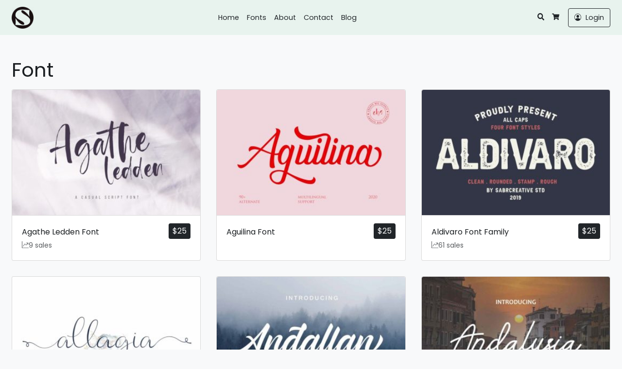

--- FILE ---
content_type: text/html; charset=UTF-8
request_url: https://www.sabrcreative.com/product-category/fonts/font/
body_size: 14801
content:
<!doctype html>
<html lang="en-US" data-ss-theme="light">

<head>
  <meta charset="UTF-8" />
  <meta name='robots' content='index, follow, max-image-preview:large, max-snippet:-1, max-video-preview:-1' />
	<style>img:is([sizes="auto" i], [sizes^="auto," i]) { contain-intrinsic-size: 3000px 1500px }</style>
	  <meta name="viewport" content="width=device-width, initial-scale=1, shrink-to-fit=no">
  
	<!-- This site is optimized with the Yoast SEO plugin v26.0 - https://yoast.com/wordpress/plugins/seo/ -->
	<title>Font Archives - Sabrcreative</title>
	<link rel="canonical" href="https://www.sabrcreative.com/product-category/fonts/font/" />
	<link rel="next" href="https://www.sabrcreative.com/product-category/fonts/font/page/2/" />
	<meta property="og:locale" content="en_US" />
	<meta property="og:type" content="article" />
	<meta property="og:title" content="Font Archives - Sabrcreative" />
	<meta property="og:url" content="https://www.sabrcreative.com/product-category/fonts/font/" />
	<meta property="og:site_name" content="Sabrcreative" />
	<meta name="twitter:card" content="summary_large_image" />
	<script type="application/ld+json" class="yoast-schema-graph">{"@context":"https://schema.org","@graph":[{"@type":"CollectionPage","@id":"https://www.sabrcreative.com/product-category/fonts/font/","url":"https://www.sabrcreative.com/product-category/fonts/font/","name":"Font Archives - Sabrcreative","isPartOf":{"@id":"https://www.sabrcreative.com/#website"},"primaryImageOfPage":{"@id":"https://www.sabrcreative.com/product-category/fonts/font/#primaryimage"},"image":{"@id":"https://www.sabrcreative.com/product-category/fonts/font/#primaryimage"},"thumbnailUrl":"https://www.sabrcreative.com/wp-content/uploads/2020/02/01-1.jpg","breadcrumb":{"@id":"https://www.sabrcreative.com/product-category/fonts/font/#breadcrumb"},"inLanguage":"en-US"},{"@type":"ImageObject","inLanguage":"en-US","@id":"https://www.sabrcreative.com/product-category/fonts/font/#primaryimage","url":"https://www.sabrcreative.com/wp-content/uploads/2020/02/01-1.jpg","contentUrl":"https://www.sabrcreative.com/wp-content/uploads/2020/02/01-1.jpg","width":768,"height":512,"caption":"Agathe Ledden Font - Low Cost Font"},{"@type":"BreadcrumbList","@id":"https://www.sabrcreative.com/product-category/fonts/font/#breadcrumb","itemListElement":[{"@type":"ListItem","position":1,"name":"Home","item":"https://www.sabrcreative.com/"},{"@type":"ListItem","position":2,"name":"Fonts","item":"https://www.sabrcreative.com/product-category/fonts/"},{"@type":"ListItem","position":3,"name":"Font"}]},{"@type":"WebSite","@id":"https://www.sabrcreative.com/#website","url":"https://www.sabrcreative.com/","name":"Sabrcreative","description":"Low Cost and Stylish Fonts","publisher":{"@id":"https://www.sabrcreative.com/#organization"},"alternateName":"Sabrcreative Low Cost and Style Fonts","potentialAction":[{"@type":"SearchAction","target":{"@type":"EntryPoint","urlTemplate":"https://www.sabrcreative.com/?s={search_term_string}"},"query-input":{"@type":"PropertyValueSpecification","valueRequired":true,"valueName":"search_term_string"}}],"inLanguage":"en-US"},{"@type":"Organization","@id":"https://www.sabrcreative.com/#organization","name":"Sabrcreative - Low Cost and Style Fonts","alternateName":"Sabrcreative Fonts","url":"https://www.sabrcreative.com/","logo":{"@type":"ImageObject","inLanguage":"en-US","@id":"https://www.sabrcreative.com/#/schema/logo/image/","url":"https://www.sabrcreative.com/wp-content/uploads/2020/05/cropped-sabr-icon.png","contentUrl":"https://www.sabrcreative.com/wp-content/uploads/2020/05/cropped-sabr-icon.png","width":512,"height":512,"caption":"Sabrcreative - Low Cost and Style Fonts"},"image":{"@id":"https://www.sabrcreative.com/#/schema/logo/image/"},"sameAs":["https://id.pinterest.com/sabrcreative/","https://www.1001fonts.com/users/sabrcreative/","https://creativemarket.com/sabrcreative"]}]}</script>
	<!-- / Yoast SEO plugin. -->


<link rel='dns-prefetch' href='//js.retainful.com' />
<link rel='dns-prefetch' href='//www.googletagmanager.com' />
<link rel='dns-prefetch' href='//fonts.googleapis.com' />
<link href='https://fonts.googleapis.com' rel='preconnect' />
<link href='https://fonts.gstatic.com' crossorigin='anonymous' rel='preconnect' />

<link rel='stylesheet' id='wp-block-library-css' href='https://www.sabrcreative.com/wp-includes/css/dist/block-library/style.min.css?ver=6.8.3' media='all' />
<style id='classic-theme-styles-inline-css'>
/*! This file is auto-generated */
.wp-block-button__link{color:#fff;background-color:#32373c;border-radius:9999px;box-shadow:none;text-decoration:none;padding:calc(.667em + 2px) calc(1.333em + 2px);font-size:1.125em}.wp-block-file__button{background:#32373c;color:#fff;text-decoration:none}
</style>
<style id='global-styles-inline-css'>
:root{--wp--preset--aspect-ratio--square: 1;--wp--preset--aspect-ratio--4-3: 4/3;--wp--preset--aspect-ratio--3-4: 3/4;--wp--preset--aspect-ratio--3-2: 3/2;--wp--preset--aspect-ratio--2-3: 2/3;--wp--preset--aspect-ratio--16-9: 16/9;--wp--preset--aspect-ratio--9-16: 9/16;--wp--preset--color--black: #000000;--wp--preset--color--cyan-bluish-gray: #abb8c3;--wp--preset--color--white: #ffffff;--wp--preset--color--pale-pink: #f78da7;--wp--preset--color--vivid-red: #cf2e2e;--wp--preset--color--luminous-vivid-orange: #ff6900;--wp--preset--color--luminous-vivid-amber: #fcb900;--wp--preset--color--light-green-cyan: #7bdcb5;--wp--preset--color--vivid-green-cyan: #00d084;--wp--preset--color--pale-cyan-blue: #8ed1fc;--wp--preset--color--vivid-cyan-blue: #0693e3;--wp--preset--color--vivid-purple: #9b51e0;--wp--preset--gradient--vivid-cyan-blue-to-vivid-purple: linear-gradient(135deg,rgba(6,147,227,1) 0%,rgb(155,81,224) 100%);--wp--preset--gradient--light-green-cyan-to-vivid-green-cyan: linear-gradient(135deg,rgb(122,220,180) 0%,rgb(0,208,130) 100%);--wp--preset--gradient--luminous-vivid-amber-to-luminous-vivid-orange: linear-gradient(135deg,rgba(252,185,0,1) 0%,rgba(255,105,0,1) 100%);--wp--preset--gradient--luminous-vivid-orange-to-vivid-red: linear-gradient(135deg,rgba(255,105,0,1) 0%,rgb(207,46,46) 100%);--wp--preset--gradient--very-light-gray-to-cyan-bluish-gray: linear-gradient(135deg,rgb(238,238,238) 0%,rgb(169,184,195) 100%);--wp--preset--gradient--cool-to-warm-spectrum: linear-gradient(135deg,rgb(74,234,220) 0%,rgb(151,120,209) 20%,rgb(207,42,186) 40%,rgb(238,44,130) 60%,rgb(251,105,98) 80%,rgb(254,248,76) 100%);--wp--preset--gradient--blush-light-purple: linear-gradient(135deg,rgb(255,206,236) 0%,rgb(152,150,240) 100%);--wp--preset--gradient--blush-bordeaux: linear-gradient(135deg,rgb(254,205,165) 0%,rgb(254,45,45) 50%,rgb(107,0,62) 100%);--wp--preset--gradient--luminous-dusk: linear-gradient(135deg,rgb(255,203,112) 0%,rgb(199,81,192) 50%,rgb(65,88,208) 100%);--wp--preset--gradient--pale-ocean: linear-gradient(135deg,rgb(255,245,203) 0%,rgb(182,227,212) 50%,rgb(51,167,181) 100%);--wp--preset--gradient--electric-grass: linear-gradient(135deg,rgb(202,248,128) 0%,rgb(113,206,126) 100%);--wp--preset--gradient--midnight: linear-gradient(135deg,rgb(2,3,129) 0%,rgb(40,116,252) 100%);--wp--preset--font-size--small: 13px;--wp--preset--font-size--medium: 20px;--wp--preset--font-size--large: 36px;--wp--preset--font-size--x-large: 42px;--wp--preset--spacing--20: 0.44rem;--wp--preset--spacing--30: 0.67rem;--wp--preset--spacing--40: 1rem;--wp--preset--spacing--50: 1.5rem;--wp--preset--spacing--60: 2.25rem;--wp--preset--spacing--70: 3.38rem;--wp--preset--spacing--80: 5.06rem;--wp--preset--shadow--natural: 6px 6px 9px rgba(0, 0, 0, 0.2);--wp--preset--shadow--deep: 12px 12px 50px rgba(0, 0, 0, 0.4);--wp--preset--shadow--sharp: 6px 6px 0px rgba(0, 0, 0, 0.2);--wp--preset--shadow--outlined: 6px 6px 0px -3px rgba(255, 255, 255, 1), 6px 6px rgba(0, 0, 0, 1);--wp--preset--shadow--crisp: 6px 6px 0px rgba(0, 0, 0, 1);}:where(.is-layout-flex){gap: 0.5em;}:where(.is-layout-grid){gap: 0.5em;}body .is-layout-flex{display: flex;}.is-layout-flex{flex-wrap: wrap;align-items: center;}.is-layout-flex > :is(*, div){margin: 0;}body .is-layout-grid{display: grid;}.is-layout-grid > :is(*, div){margin: 0;}:where(.wp-block-columns.is-layout-flex){gap: 2em;}:where(.wp-block-columns.is-layout-grid){gap: 2em;}:where(.wp-block-post-template.is-layout-flex){gap: 1.25em;}:where(.wp-block-post-template.is-layout-grid){gap: 1.25em;}.has-black-color{color: var(--wp--preset--color--black) !important;}.has-cyan-bluish-gray-color{color: var(--wp--preset--color--cyan-bluish-gray) !important;}.has-white-color{color: var(--wp--preset--color--white) !important;}.has-pale-pink-color{color: var(--wp--preset--color--pale-pink) !important;}.has-vivid-red-color{color: var(--wp--preset--color--vivid-red) !important;}.has-luminous-vivid-orange-color{color: var(--wp--preset--color--luminous-vivid-orange) !important;}.has-luminous-vivid-amber-color{color: var(--wp--preset--color--luminous-vivid-amber) !important;}.has-light-green-cyan-color{color: var(--wp--preset--color--light-green-cyan) !important;}.has-vivid-green-cyan-color{color: var(--wp--preset--color--vivid-green-cyan) !important;}.has-pale-cyan-blue-color{color: var(--wp--preset--color--pale-cyan-blue) !important;}.has-vivid-cyan-blue-color{color: var(--wp--preset--color--vivid-cyan-blue) !important;}.has-vivid-purple-color{color: var(--wp--preset--color--vivid-purple) !important;}.has-black-background-color{background-color: var(--wp--preset--color--black) !important;}.has-cyan-bluish-gray-background-color{background-color: var(--wp--preset--color--cyan-bluish-gray) !important;}.has-white-background-color{background-color: var(--wp--preset--color--white) !important;}.has-pale-pink-background-color{background-color: var(--wp--preset--color--pale-pink) !important;}.has-vivid-red-background-color{background-color: var(--wp--preset--color--vivid-red) !important;}.has-luminous-vivid-orange-background-color{background-color: var(--wp--preset--color--luminous-vivid-orange) !important;}.has-luminous-vivid-amber-background-color{background-color: var(--wp--preset--color--luminous-vivid-amber) !important;}.has-light-green-cyan-background-color{background-color: var(--wp--preset--color--light-green-cyan) !important;}.has-vivid-green-cyan-background-color{background-color: var(--wp--preset--color--vivid-green-cyan) !important;}.has-pale-cyan-blue-background-color{background-color: var(--wp--preset--color--pale-cyan-blue) !important;}.has-vivid-cyan-blue-background-color{background-color: var(--wp--preset--color--vivid-cyan-blue) !important;}.has-vivid-purple-background-color{background-color: var(--wp--preset--color--vivid-purple) !important;}.has-black-border-color{border-color: var(--wp--preset--color--black) !important;}.has-cyan-bluish-gray-border-color{border-color: var(--wp--preset--color--cyan-bluish-gray) !important;}.has-white-border-color{border-color: var(--wp--preset--color--white) !important;}.has-pale-pink-border-color{border-color: var(--wp--preset--color--pale-pink) !important;}.has-vivid-red-border-color{border-color: var(--wp--preset--color--vivid-red) !important;}.has-luminous-vivid-orange-border-color{border-color: var(--wp--preset--color--luminous-vivid-orange) !important;}.has-luminous-vivid-amber-border-color{border-color: var(--wp--preset--color--luminous-vivid-amber) !important;}.has-light-green-cyan-border-color{border-color: var(--wp--preset--color--light-green-cyan) !important;}.has-vivid-green-cyan-border-color{border-color: var(--wp--preset--color--vivid-green-cyan) !important;}.has-pale-cyan-blue-border-color{border-color: var(--wp--preset--color--pale-cyan-blue) !important;}.has-vivid-cyan-blue-border-color{border-color: var(--wp--preset--color--vivid-cyan-blue) !important;}.has-vivid-purple-border-color{border-color: var(--wp--preset--color--vivid-purple) !important;}.has-vivid-cyan-blue-to-vivid-purple-gradient-background{background: var(--wp--preset--gradient--vivid-cyan-blue-to-vivid-purple) !important;}.has-light-green-cyan-to-vivid-green-cyan-gradient-background{background: var(--wp--preset--gradient--light-green-cyan-to-vivid-green-cyan) !important;}.has-luminous-vivid-amber-to-luminous-vivid-orange-gradient-background{background: var(--wp--preset--gradient--luminous-vivid-amber-to-luminous-vivid-orange) !important;}.has-luminous-vivid-orange-to-vivid-red-gradient-background{background: var(--wp--preset--gradient--luminous-vivid-orange-to-vivid-red) !important;}.has-very-light-gray-to-cyan-bluish-gray-gradient-background{background: var(--wp--preset--gradient--very-light-gray-to-cyan-bluish-gray) !important;}.has-cool-to-warm-spectrum-gradient-background{background: var(--wp--preset--gradient--cool-to-warm-spectrum) !important;}.has-blush-light-purple-gradient-background{background: var(--wp--preset--gradient--blush-light-purple) !important;}.has-blush-bordeaux-gradient-background{background: var(--wp--preset--gradient--blush-bordeaux) !important;}.has-luminous-dusk-gradient-background{background: var(--wp--preset--gradient--luminous-dusk) !important;}.has-pale-ocean-gradient-background{background: var(--wp--preset--gradient--pale-ocean) !important;}.has-electric-grass-gradient-background{background: var(--wp--preset--gradient--electric-grass) !important;}.has-midnight-gradient-background{background: var(--wp--preset--gradient--midnight) !important;}.has-small-font-size{font-size: var(--wp--preset--font-size--small) !important;}.has-medium-font-size{font-size: var(--wp--preset--font-size--medium) !important;}.has-large-font-size{font-size: var(--wp--preset--font-size--large) !important;}.has-x-large-font-size{font-size: var(--wp--preset--font-size--x-large) !important;}
:where(.wp-block-post-template.is-layout-flex){gap: 1.25em;}:where(.wp-block-post-template.is-layout-grid){gap: 1.25em;}
:where(.wp-block-columns.is-layout-flex){gap: 2em;}:where(.wp-block-columns.is-layout-grid){gap: 2em;}
:root :where(.wp-block-pullquote){font-size: 1.5em;line-height: 1.6;}
</style>
<link rel='stylesheet' id='woocommerce-layout-css' href='https://www.sabrcreative.com/wp-content/plugins/woocommerce/assets/css/woocommerce-layout.css?ver=10.2.2' media='all' />
<link rel='stylesheet' id='woocommerce-smallscreen-css' href='https://www.sabrcreative.com/wp-content/plugins/woocommerce/assets/css/woocommerce-smallscreen.css?ver=10.2.2' media='only screen and (max-width: 768px)' />
<link rel='stylesheet' id='woocommerce-general-css' href='https://www.sabrcreative.com/wp-content/plugins/woocommerce/assets/css/woocommerce.css?ver=10.2.2' media='all' />
<style id='woocommerce-inline-inline-css'>
.woocommerce form .form-row .required { visibility: visible; }
</style>
<link rel='stylesheet' id='gateway-css' href='https://www.sabrcreative.com/wp-content/plugins/woocommerce-paypal-payments/modules/ppcp-button/assets/css/gateway.css?ver=3.1.2' media='all' />
<link rel='stylesheet' id='brands-styles-css' href='https://www.sabrcreative.com/wp-content/plugins/woocommerce/assets/css/brands.css?ver=10.2.2' media='all' />
<link rel='stylesheet' id='larisdigital-googlefonts-1-css' href='https://fonts.googleapis.com/css2?family=Poppins&#038;display=swap&#038;ver=6.8.3' media='all' />
<link rel='stylesheet' id='larisdigital-css' href='https://www.sabrcreative.com/wp-content/themes/larisdigital-wp/assets/css/style.min.css?ver=1747034308' media='all' />
<link rel='stylesheet' id='larisdigital-child-css' href='https://www.sabrcreative.com/wp-content/themes/larisdigital-wp-child/style.css?ver=1634610995' media='all' />
<script src="https://www.sabrcreative.com/wp-includes/js/jquery/jquery.min.js?ver=3.7.1" id="jquery-core-js"></script>
<script src="https://www.sabrcreative.com/wp-includes/js/jquery/jquery-migrate.min.js?ver=3.4.1" id="jquery-migrate-js"></script>
<script src="https://www.sabrcreative.com/wp-content/plugins/woocommerce/assets/js/jquery-blockui/jquery.blockUI.min.js?ver=2.7.0-wc.10.2.2" id="jquery-blockui-js" defer data-wp-strategy="defer"></script>
<script src="https://www.sabrcreative.com/wp-content/plugins/woocommerce/assets/js/js-cookie/js.cookie.min.js?ver=2.1.4-wc.10.2.2" id="js-cookie-js" defer data-wp-strategy="defer"></script>
<script id="woocommerce-js-extra">
var woocommerce_params = {"ajax_url":"\/wp-admin\/admin-ajax.php","wc_ajax_url":"\/?wc-ajax=%%endpoint%%","i18n_password_show":"Show password","i18n_password_hide":"Hide password"};
</script>
<script src="https://www.sabrcreative.com/wp-content/plugins/woocommerce/assets/js/frontend/woocommerce.min.js?ver=10.2.2" id="woocommerce-js" defer data-wp-strategy="defer"></script>
<script id="wc-cart-fragments-js-extra">
var wc_cart_fragments_params = {"ajax_url":"\/wp-admin\/admin-ajax.php","wc_ajax_url":"\/?wc-ajax=%%endpoint%%","cart_hash_key":"wc_cart_hash_339f78fd7437d44b17a7a9fd68c2158b","fragment_name":"wc_fragments_339f78fd7437d44b17a7a9fd68c2158b","request_timeout":"5000"};
</script>
<script src="https://www.sabrcreative.com/wp-content/plugins/woocommerce/assets/js/frontend/cart-fragments.min.js?ver=10.2.2" id="wc-cart-fragments-js" defer data-wp-strategy="defer"></script>
<script id="rnoc_track-user-cart-js-extra">
var retainful_cart_data = {"ajax_url":"https:\/\/www.sabrcreative.com\/wp-admin\/admin-ajax.php","jquery_url":"https:\/\/www.sabrcreative.com\/wp-includes\/js\/jquery\/jquery.js","ip":"105.163.2.245","version":"2.6.43","public_key":"199e9b20-f4fe-4899-9453-3375dad16a1a","api_url":"https:\/\/api.retainful.com\/v1\/woocommerce\/webhooks\/checkout","billing_email":"","tracking_element_selector":"retainful-abandoned-cart-data","cart_tracking_engine":"js","products":""};
</script>
<script src='https://js.retainful.com/woocommerce/v2/retainful.js?ver=2.6.43' id='rnoc_track-user-cart-js' data-cfasync='false' defer></script><script id="rnoc_popup-coupon-js-extra">
var retainful_popup_data = {"ajax_url":"https:\/\/www.sabrcreative.com\/wp-admin\/admin-ajax.php","version":"2.6.43","popup_redirect_timeout":"1500"};
</script>
<script src="https://www.sabrcreative.com/wp-content/plugins/retainful-next-order-coupon-for-woocommerce/src/assets/js/popup_coupon.js?ver=2.6.43" id="rnoc_popup-coupon-js"></script>

<!-- Google tag (gtag.js) snippet added by Site Kit -->
<!-- Google Analytics snippet added by Site Kit -->
<script src="https://www.googletagmanager.com/gtag/js?id=GT-W6XPGVF" id="google_gtagjs-js" async></script>
<script id="google_gtagjs-js-after">
window.dataLayer = window.dataLayer || [];function gtag(){dataLayer.push(arguments);}
gtag("set","linker",{"domains":["www.sabrcreative.com"]});
gtag("js", new Date());
gtag("set", "developer_id.dZTNiMT", true);
gtag("config", "GT-W6XPGVF");
</script>
<meta name="generator" content="Site Kit by Google 1.162.1" />
<!--BEGIN: TRACKING CODE MANAGER (v2.5.0) BY INTELLYWP.COM IN HEAD//-->
<!-- Google Tag Manager -->
<script>(function(w,d,s,l,i){w[l]=w[l]||[];w[l].push({'gtm.start':
new Date().getTime(),event:'gtm.js'});var f=d.getElementsByTagName(s)[0],
j=d.createElement(s),dl=l!='dataLayer'?'&l='+l:'';j.async=true;j.src=
'https://www.googletagmanager.com/gtm.js?id='+i+dl;f.parentNode.insertBefore(j,f);
})(window,document,'script','dataLayer','GTM-M8VNFCC');</script>
<!-- End Google Tag Manager -->
<!--END: https://wordpress.org/plugins/tracking-code-manager IN HEAD//-->	<noscript><style>.woocommerce-product-gallery{ opacity: 1 !important; }</style></noscript>
	<meta name="google-site-verification" content="l2ksx1Vdm_l8buFlD_tPdrRzJebGrdPHyA8ilVGkwgc"><meta name="generator" content="Elementor 3.32.4; features: e_font_icon_svg, additional_custom_breakpoints; settings: css_print_method-external, google_font-enabled, font_display-auto">
			<style>
				.e-con.e-parent:nth-of-type(n+4):not(.e-lazyloaded):not(.e-no-lazyload),
				.e-con.e-parent:nth-of-type(n+4):not(.e-lazyloaded):not(.e-no-lazyload) * {
					background-image: none !important;
				}
				@media screen and (max-height: 1024px) {
					.e-con.e-parent:nth-of-type(n+3):not(.e-lazyloaded):not(.e-no-lazyload),
					.e-con.e-parent:nth-of-type(n+3):not(.e-lazyloaded):not(.e-no-lazyload) * {
						background-image: none !important;
					}
				}
				@media screen and (max-height: 640px) {
					.e-con.e-parent:nth-of-type(n+2):not(.e-lazyloaded):not(.e-no-lazyload),
					.e-con.e-parent:nth-of-type(n+2):not(.e-lazyloaded):not(.e-no-lazyload) * {
						background-image: none !important;
					}
				}
			</style>
						<meta name="theme-color" content="#231F20">
			<style type="text/css">
svg { width: 1em; height: 1em; fill: currentColor; display: inline-block; vertical-align: middle; margin-top: -2px; }
[data-ss-theme="light"] {--ss-topbar-bg:#383838;--ss-backtotop-bg:#dd8080;}:root { --ss-body-font-family: "Poppins", system-ui, -apple-system, "Segoe UI", Roboto, "Helvetica Neue", "Noto Sans", "Liberation Sans", Arial, sans-serif, "Apple Color Emoji", "Segoe UI Emoji", "Segoe UI Symbol", "Noto Color Emoji" }:root { --ss-heading-font-family: "Poppins", system-ui, -apple-system, "Segoe UI", Roboto, "Helvetica Neue", "Noto Sans", "Liberation Sans", Arial, sans-serif, "Apple Color Emoji", "Segoe UI Emoji", "Segoe UI Symbol", "Noto Color Emoji" }:root { --ss-navigation-menu-alignment: center; }:root { --ss-header-alignment: center; }:root { --ss-product-grid-box-alignment: left; --tp-wc-trustindicators-shop-alignment: flex-start; }.woocommerce div.product form.cart .quantity { display:none !important; }@media (min-width: 992px) { .site-navigation-brand{ height:40px; } .site-navigation-brand img { height: 45px; margin-top: -7.5px; } .site-navigation-small .site-navigation-brand img { height: 30px; margin-top: 0; } } .woocommerce form .form-row .required { visibility: visible; } .woocommerce div.product form.cart .quantity { display:none !important; } @media (min-width: 767px) { .tp-wc-button-sticky { display: none !important; } }.tp-cart-popup .ss-modal-body { padding-bottom:0; }.tp-cart-popup .ss-btn-close { border: none; }.tp-cart-popup .woocommerce ul.cart_list { margin: 0; }.tp-cart-popup .woocommerce ul.cart_list li { padding-left: 0; }.tp-cart-popup .woocommerce ul.cart_list li .remove { display: none; }.woocommerce ul.products li.product .added_to_cart.wc-forward, .woocommerce form.cart .added_to_cart.wc-forward, .tp-cart-popup-notices .button { display: none !important; }.tp-cart-popup .woocommerce.widget_shopping_cart .cart_list li { padding: 0 0 1em; }.tp-cart-popup-notices .woocommerce-error, .tp-cart-popup-notices .woocommerce-info, .tp-cart-popup-notices .woocommerce-message { margin-bottom: 1em; }.woocommerce a.button.alt.single_add_to_cart_button.loading, .woocommerce button.button.alt.single_add_to_cart_button.loading, .woocommerce input.button.alt.single_add_to_cart_button.loading { padding-right: 3rem; }.tp-cart-popup-loading { padding: 0 0 1.5rem; } .tp-cart-popup-loading .spinkit-wave{display:block;position:relative;top:50%;left:50%;width:50px;height:40px;margin:0 0 0 -25px;font-size:10px;text-align:center}.spinkit-wave .spinkit-rect{display:block;float:left;width:6px;height:50px;margin:0 2px;background-color:#e91e63;-webkit-animation:spinkit-wave-stretch-delay 1.2s infinite ease-in-out;animation:spinkit-wave-stretch-delay 1.2s infinite ease-in-out}.spinkit-wave .spinkit-rect1{-webkit-animation-delay:-1.2s;animation-delay:-1.2s}.spinkit-wave .spinkit-rect2{-webkit-animation-delay:-1.1s;animation-delay:-1.1s}.spinkit-wave .spinkit-rect3{-webkit-animation-delay:-1s;animation-delay:-1s}.spinkit-wave .spinkit-rect4{-webkit-animation-delay:-.9s;animation-delay:-.9s}.spinkit-wave .spinkit-rect5{-webkit-animation-delay:-.8s;animation-delay:-.8s}@-webkit-keyframes spinkit-wave-stretch-delay{0%,100%,40%{-webkit-transform:scaleY(.5);transform:scaleY(.5)}20%{-webkit-transform:scaleY(1);transform:scaleY(1)}}@keyframes spinkit-wave-stretch-delay{0%,100%,40%{-webkit-transform:scaleY(.5);transform:scaleY(.5)}20%{-webkit-transform:scaleY(1);transform:scaleY(1)}}.woocommerce-additional-fields { display: none; }
</style>
<style type="text/css">.wpgs-for .slick-arrow::before,.wpgs-nav .slick-prev::before, .wpgs-nav .slick-next::before{color:#ededed;}.fancybox-bg{background-color:rgba(10,0,0,0.75);}.fancybox-caption,.fancybox-infobar{color:#fff;}.wpgs-nav .slick-slide{border-color:transparent}.wpgs-nav .slick-current{border-color:#000}.wpgs-video-wrapper{min-height:500px;}</style><link rel="icon" href="https://www.sabrcreative.com/wp-content/uploads/2021/02/cropped-Logo-SBR-01-32x32.jpg" sizes="32x32" />
<link rel="icon" href="https://www.sabrcreative.com/wp-content/uploads/2021/02/cropped-Logo-SBR-01-192x192.jpg" sizes="192x192" />
<link rel="apple-touch-icon" href="https://www.sabrcreative.com/wp-content/uploads/2021/02/cropped-Logo-SBR-01-180x180.jpg" />
<meta name="msapplication-TileImage" content="https://www.sabrcreative.com/wp-content/uploads/2021/02/cropped-Logo-SBR-01-270x270.jpg" />
		<style id="wp-custom-css">
			.tabs-wc-tabs{
	display: none;
}		</style>
		</head>

<body class="archive tax-product_cat term-font term-15 wp-custom-logo wp-theme-larisdigital-wp wp-child-theme-larisdigital-wp-child theme-larisdigital-wp woocommerce woocommerce-page woocommerce-no-js eio-default ltr tp-product-image-slider-thumbnail tp-checkout-simple tp-fbpixel-woocommerce-active tp-cart-popup-active elementor-default elementor-kit-10625">

  
  <div class="site-wrap">

    
<div class="site-header-wrapper site-navigation-relative"><nav class="site-navigation ss-navbar site-navigation-sticky ss-navbar-expand-lg">
  <div class="ss-container">

          <button id="site-navigation-toggler" class="site-navigation-toggler ss-navbar-toggler" type="button" data-ss-toggle="offcanvas" data-ss-target="#site-offcanvas-navigation">
        <svg xmlns="http://www.w3.org/2000/svg" viewBox="0 0 448 512">
  <path d="M16 132h416c8.837 0 16-7.163 16-16V76c0-8.837-7.163-16-16-16H16C7.163 60 0 67.163 0 76v40c0 8.837 7.163 16 16 16zm0 160h416c8.837 0 16-7.163 16-16v-40c0-8.837-7.163-16-16-16H16c-8.837 0-16 7.163-16 16v40c0 8.837 7.163 16 16 16zm0 160h416c8.837 0 16-7.163 16-16v-40c0-8.837-7.163-16-16-16H16c-8.837 0-16 7.163-16 16v40c0 8.837 7.163 16 16 16z" />
</svg>      </button>
    
    
<a class="site-brand-logo site-navigation-brand ss-navbar-brand" href="https://www.sabrcreative.com/">
      <img src="https://www.sabrcreative.com/wp-content/uploads/2021/02/logoblk-e1614226405744.png" alt="Sabrcreative" />
  </a>
    
          <div class="site-navigation-menu ss-collapse ss-navbar-collapse">
        <ul id="site-navigation-menu-nav" class="site-navigation-menu-nav ss-navbar-nav"><li id="menu-item-11189" class="menu-item menu-item-type-custom menu-item-object-custom menu-item-11189 ss-nav-item"><a href="https://sabrcreative.com/" class="ss-nav-link">Home</a></li>
<li id="menu-item-12366" class="menu-item menu-item-type-post_type menu-item-object-page menu-item-12366 ss-nav-item"><a href="https://www.sabrcreative.com/font-collection/" class="ss-nav-link">Fonts</a></li>
<li id="menu-item-11807" class="menu-item menu-item-type-post_type menu-item-object-page menu-item-11807 ss-nav-item"><a href="https://www.sabrcreative.com/about/" class="ss-nav-link">About</a></li>
<li id="menu-item-10659" class="menu-item menu-item-type-post_type menu-item-object-page menu-item-10659 ss-nav-item"><a href="https://www.sabrcreative.com/contact/" class="ss-nav-link">Contact</a></li>
<li id="menu-item-12698" class="menu-item menu-item-type-custom menu-item-object-custom menu-item-12698 ss-nav-item"><a href="https://www.sabrcreative.com/font-blog/" class="ss-nav-link">Blog</a></li>
</ul>      </div>
    
          <ul class="site-navigation-quicknav ss-navbar-nav">
        <li class="ss-nav-item ss-dropdown quicknav-search">
  <a class="ss-nav-link ss-dropdown-toggle" href="#" id="quicknav-search" data-ss-toggle="dropdown" aria-haspopup="true" aria-expanded="false">
    <svg xmlns="http://www.w3.org/2000/svg" viewBox="0 0 512 512">
  <path d="M505 442.7L405.3 343c-4.5-4.5-10.6-7-17-7H372c27.6-35.3 44-79.7 44-128C416 93.1 322.9 0 208 0S0 93.1 0 208s93.1 208 208 208c48.3 0 92.7-16.4 128-44v16.3c0 6.4 2.5 12.5 7 17l99.7 99.7c9.4 9.4 24.6 9.4 33.9 0l28.3-28.3c9.4-9.4 9.4-24.6.1-34zM208 336c-70.7 0-128-57.2-128-128 0-70.7 57.2-128 128-128 70.7 0 128 57.2 128 128 0 70.7-57.2 128-128 128z" />
</svg>    <span class="ss-visually-hidden">Search</span>
  </a>
  <div class="ss-dropdown-menu" aria-labelledby="quicknav-search">
    <form role="search" method="get" class="search-form woocommerce-product-search" action="https://www.sabrcreative.com/">
      <input type="search" class="ss-form-control search-field" placeholder="Search products&hellip;" value="" name="s" aria-label="Search for:" />
      <input type="hidden" name="post_type" value="product" />
      <button type="submit" class="ss-btn ss-btn-subtle search-submit">
        <svg xmlns="http://www.w3.org/2000/svg" viewBox="0 0 512 512">
  <path d="M505 442.7L405.3 343c-4.5-4.5-10.6-7-17-7H372c27.6-35.3 44-79.7 44-128C416 93.1 322.9 0 208 0S0 93.1 0 208s93.1 208 208 208c48.3 0 92.7-16.4 128-44v16.3c0 6.4 2.5 12.5 7 17l99.7 99.7c9.4 9.4 24.6 9.4 33.9 0l28.3-28.3c9.4-9.4 9.4-24.6.1-34zM208 336c-70.7 0-128-57.2-128-128 0-70.7 57.2-128 128-128 70.7 0 128 57.2 128 128 0 70.7-57.2 128-128 128z" />
</svg>      </button>
    </form>
  </div>
</li><li class="ss-nav-item quicknav-minicart">
  <button class="ss-nav-link" id="quicknav-minicart"  data-ss-toggle="offcanvas" data-ss-target="#site-offcanvas-minicart" >
    <svg xmlns="http://www.w3.org/2000/svg" viewBox="0 0 576 512">
  <path d="M528.12 301.319l47.273-208C578.806 78.301 567.391 64 551.99 64H159.208l-9.166-44.81C147.758 8.021 137.93 0 126.529 0H24C10.745 0 0 10.745 0 24v16c0 13.255 10.745 24 24 24h69.883l70.248 343.435C147.325 417.1 136 435.222 136 456c0 30.928 25.072 56 56 56s56-25.072 56-56c0-15.674-6.447-29.835-16.824-40h209.647C430.447 426.165 424 440.326 424 456c0 30.928 25.072 56 56 56s56-25.072 56-56c0-22.172-12.888-41.332-31.579-50.405l5.517-24.276c3.413-15.018-8.002-29.319-23.403-29.319H218.117l-6.545-32h293.145c11.206 0 20.92-7.754 23.403-18.681z" />
</svg>
    <span class="ss-visually-hidden">Cart</span>
    <span class="quicknav-minicart-count"></span>
  </button>
</li><li class="ss-nav-item quicknav-account">
  <a class="ss-nav-link" id="quicknav-account" href="https://www.sabrcreative.com/my-account/">
    <svg xmlns="http://www.w3.org/2000/svg" width="16" height="16" fill="currentColor" class="bi bi-person-circle" viewBox="0 0 16 16"><path d="M11 6a3 3 0 1 1-6 0 3 3 0 0 1 6 0" /><path fill-rule="evenodd" d="M0 8a8 8 0 1 1 16 0A8 8 0 0 1 0 8m8-7a7 7 0 0 0-5.468 11.37C3.242 11.226 4.805 10 8 10s4.757 1.225 5.468 2.37A7 7 0 0 0 8 1" /></svg>    <span class="ss-nav-text">Login</span>
  </a>
</li>      </ul>
    
  </div>
</nav>
</div><div class="site-content">
  <div class="ss-container">

    <div class="ss-row ss-justify-content-center">

      <div id="content" class="content ss-col-lg-12" role="main"><header class="woocommerce-products-header">
			<h1 class="woocommerce-products-header__title page-title">Font</h1>
	
	</header>
<div class="woocommerce-notices-wrapper"></div><ul class="products columns-tablet-default columns-mobile-default columns-3">
<li class="product type-product post-9875 status-publish first instock product_cat-calligraphy-font product_cat-cursive-font product_cat-display-fonts product_cat-fancy-font product_cat-font product_cat-fonts product_cat-handwriting-font product_cat-handwriting-fonts product_cat-sans-serif-font product_cat-script product_cat-script-fonts product_tag-agathe-ledden-font product_tag-apparel product_tag-artwork product_tag-bold product_tag-brand product_tag-branding product_tag-branding-fonts product_tag-brush product_tag-brush-font product_tag-brush-fonts product_tag-card product_tag-casual product_tag-clothing product_tag-creative product_tag-designer product_tag-display product_tag-elegant-fonts product_tag-energy product_tag-feminine product_tag-font product_tag-font-website product_tag-girly product_tag-graffiti product_tag-graphic product_tag-graphicdesign product_tag-handmade product_tag-handwriting product_tag-handwritten-fonts product_tag-hoodie product_tag-illustrator product_tag-lettering product_tag-lettering-fonts product_tag-ligatures product_tag-logo product_tag-logo-fonts product_tag-lovely product_tag-low-cost product_tag-low-cost-font product_tag-music product_tag-natural product_tag-natural-style product_tag-paintbrush product_tag-poster product_tag-sabrcreative product_tag-sans-serif product_tag-script product_tag-script-fonts product_tag-serif product_tag-signature-fonts product_tag-strong product_tag-t-shirt product_tag-tees product_tag-template product_tag-texture-brush product_tag-textured product_tag-typography product_tag-website-font product_tag-wedding-fonts has-post-thumbnail taxable shipping-taxable purchasable product-type-variable has-default-attributes">
	<div class="product-inner"><div class="product-image-box"><a href="https://www.sabrcreative.com/agathe-ledden/" class="woocommerce-LoopProduct-link woocommerce-loop-product__link"><img fetchpriority="high" width="350" height="233" src="https://www.sabrcreative.com/wp-content/uploads/2020/02/01-1-350x233.jpg" class="attachment-woocommerce_thumbnail size-woocommerce_thumbnail" alt="Agathe Ledden Font - Low Cost Font" decoding="async" /></a></div><div class="product-detail-box"><a href="https://www.sabrcreative.com/agathe-ledden/" class="product-detail-link"><div class="tp-shop-price-right">
	<span class="price"><span class="woocommerce-Price-amount amount"><bdi><span class="woocommerce-Price-currencySymbol">&#36;</span>25</bdi></span></span>
</div><h2 class="woocommerce-loop-product__title">Agathe Ledden Font</h2><div class="tp-wc-trustindicators"><span class="tp-wc-trustindicators-item tp-wc-trustindicators-item-sales"><svg xmlns="http://www.w3.org/2000/svg" width="16" height="16" fill="currentColor" class="bi bi-graph-up-arrow" viewBox="0 0 16 16"><path fill-rule="evenodd" d="M0 0h1v15h15v1H0zm10 3.5a.5.5 0 0 1 .5-.5h4a.5.5 0 0 1 .5.5v4a.5.5 0 0 1-1 0V4.9l-3.613 4.417a.5.5 0 0 1-.74.037L7.06 6.767l-3.656 5.027a.5.5 0 0 1-.808-.588l4-5.5a.5.5 0 0 1 .758-.06l2.609 2.61L13.445 4H10.5a.5.5 0 0 1-.5-.5"/></svg><span>9 sales</span></span></div></a></div></div></li>
<li class="product type-product post-11047 status-publish instock product_cat-calligraphy-font product_cat-cursive-font product_cat-fancy-font product_cat-font product_cat-fonts product_cat-handwriting-font product_cat-handwriting-fonts product_cat-script product_tag-aguilina-font product_tag-alternates product_tag-beautiful-font product_tag-beauty product_tag-blogger-font product_tag-bold-script-font product_tag-branding product_tag-calligraphy product_tag-casual product_tag-catchy product_tag-classy product_tag-contemporary-font product_tag-cursive product_tag-custom-font product_tag-design product_tag-elegant product_tag-elegant-font product_tag-fashion product_tag-fashion-font product_tag-feminine product_tag-feminine-font product_tag-font product_tag-girly product_tag-girly-font product_tag-greeting product_tag-handmade product_tag-handwriting product_tag-handwritten product_tag-heart-font product_tag-heart-swashes product_tag-initial product_tag-insta-story product_tag-instagram-font product_tag-invitation product_tag-invitation-font product_tag-ligature product_tag-logo product_tag-logo-font product_tag-logotype-font product_tag-magazine-font product_tag-modern-calligraphy product_tag-modern-font product_tag-pink product_tag-quote product_tag-script product_tag-script-font product_tag-signature product_tag-swash-font product_tag-swashes product_tag-trendy-font product_tag-watermark product_tag-website-font product_tag-wedding product_tag-wedding-font product_tag-women has-post-thumbnail taxable shipping-taxable purchasable product-type-variable has-default-attributes">
	<div class="product-inner"><div class="product-image-box"><a href="https://www.sabrcreative.com/aguilina-font/" class="woocommerce-LoopProduct-link woocommerce-loop-product__link"><img width="350" height="233" src="https://www.sabrcreative.com/wp-content/uploads/2020/11/1-01-350x233.jpg" class="attachment-woocommerce_thumbnail size-woocommerce_thumbnail" alt="Aguilina Font Low Cost" decoding="async" /></a></div><div class="product-detail-box"><a href="https://www.sabrcreative.com/aguilina-font/" class="product-detail-link"><div class="tp-shop-price-right">
	<span class="price"><span class="woocommerce-Price-amount amount"><bdi><span class="woocommerce-Price-currencySymbol">&#36;</span>25</bdi></span></span>
</div><h2 class="woocommerce-loop-product__title">Aguilina  Font</h2></a></div></div></li>
<li class="product type-product post-854 status-publish last instock product_cat-display-fonts product_cat-font product_cat-fonts product_cat-sans-serif-font product_tag-artwork product_tag-bold product_tag-bold-gringe product_tag-brand product_tag-branding product_tag-brush-font product_tag-brush-fonts product_tag-bundle product_tag-calligraphy-font product_tag-collector product_tag-condensed product_tag-creative product_tag-cursive-font product_tag-designer product_tag-display-fonts product_tag-family product_tag-fancy-font product_tag-font product_tag-font-family product_tag-font-pack product_tag-font-website product_tag-fonts product_tag-graphic product_tag-graphicdesign product_tag-handwriting product_tag-handwriting-font product_tag-handwriting-fonts product_tag-header product_tag-headline product_tag-illustrator product_tag-invitation product_tag-label product_tag-lettering product_tag-logo product_tag-low-bugdet-fonts product_tag-low-cost product_tag-low-cost-font product_tag-low-cost-fonts product_tag-packing product_tag-reguler product_tag-retro product_tag-rough product_tag-sabrcreative product_tag-san-serif product_tag-sans-serif product_tag-sans-serif-font product_tag-script product_tag-script-fonts product_tag-serif product_tag-shadow product_tag-stamp product_tag-super-condensed product_tag-template product_tag-texture product_tag-typography product_tag-website-font has-post-thumbnail taxable shipping-taxable purchasable product-type-variable has-default-attributes">
	<div class="product-inner"><div class="product-image-box"><a href="https://www.sabrcreative.com/aldivaro-font-family/" class="woocommerce-LoopProduct-link woocommerce-loop-product__link"><img width="350" height="233" src="https://www.sabrcreative.com/wp-content/uploads/2019/07/1-01-1-11-350x233.jpg" class="attachment-woocommerce_thumbnail size-woocommerce_thumbnail" alt="Aldivaro Font Family - Low Cost Fonts" decoding="async" /></a></div><div class="product-detail-box"><a href="https://www.sabrcreative.com/aldivaro-font-family/" class="product-detail-link"><div class="tp-shop-price-right">
	<span class="price"><span class="woocommerce-Price-amount amount"><bdi><span class="woocommerce-Price-currencySymbol">&#36;</span>25</bdi></span></span>
</div><h2 class="woocommerce-loop-product__title">Aldivaro Font Family</h2><div class="tp-wc-trustindicators"><span class="tp-wc-trustindicators-item tp-wc-trustindicators-item-sales"><svg xmlns="http://www.w3.org/2000/svg" width="16" height="16" fill="currentColor" class="bi bi-graph-up-arrow" viewBox="0 0 16 16"><path fill-rule="evenodd" d="M0 0h1v15h15v1H0zm10 3.5a.5.5 0 0 1 .5-.5h4a.5.5 0 0 1 .5.5v4a.5.5 0 0 1-1 0V4.9l-3.613 4.417a.5.5 0 0 1-.74.037L7.06 6.767l-3.656 5.027a.5.5 0 0 1-.808-.588l4-5.5a.5.5 0 0 1 .758-.06l2.609 2.61L13.445 4H10.5a.5.5 0 0 1-.5-.5"/></svg><span>61 sales</span></span></div></a></div></div></li>
<li class="product type-product post-653 status-publish first instock product_cat-display-fonts product_cat-font product_cat-fonts product_cat-script product_cat-script-fonts product_tag-calligraphy product_tag-catchy product_tag-classy product_tag-cursive product_tag-elegant product_tag-fashion product_tag-feminine product_tag-girly product_tag-greeting product_tag-headline product_tag-initial product_tag-invitation product_tag-italic product_tag-modern product_tag-modern-font product_tag-photography product_tag-pink product_tag-quote product_tag-script product_tag-signature product_tag-watermark product_tag-wedding product_tag-women has-post-thumbnail taxable shipping-taxable purchasable product-type-variable has-default-attributes">
	<div class="product-inner"><div class="product-image-box"><a href="https://www.sabrcreative.com/allagia/" class="woocommerce-LoopProduct-link woocommerce-loop-product__link"><img loading="lazy" width="350" height="233" src="https://www.sabrcreative.com/wp-content/uploads/2019/07/1-01--350x233.jpg" class="attachment-woocommerce_thumbnail size-woocommerce_thumbnail" alt="Allagia" decoding="async" /></a></div><div class="product-detail-box"><a href="https://www.sabrcreative.com/allagia/" class="product-detail-link"><div class="tp-shop-price-right">
	<span class="price"><span class="woocommerce-Price-amount amount"><bdi><span class="woocommerce-Price-currencySymbol">&#36;</span>25</bdi></span></span>
</div><h2 class="woocommerce-loop-product__title">Allagia</h2><div class="tp-wc-trustindicators"><span class="tp-wc-trustindicators-item tp-wc-trustindicators-item-sales"><svg xmlns="http://www.w3.org/2000/svg" width="16" height="16" fill="currentColor" class="bi bi-graph-up-arrow" viewBox="0 0 16 16"><path fill-rule="evenodd" d="M0 0h1v15h15v1H0zm10 3.5a.5.5 0 0 1 .5-.5h4a.5.5 0 0 1 .5.5v4a.5.5 0 0 1-1 0V4.9l-3.613 4.417a.5.5 0 0 1-.74.037L7.06 6.767l-3.656 5.027a.5.5 0 0 1-.808-.588l4-5.5a.5.5 0 0 1 .758-.06l2.609 2.61L13.445 4H10.5a.5.5 0 0 1-.5-.5"/></svg><span>15 sales</span></span></div></a></div></div></li>
<li class="product type-product post-751 status-publish instock product_cat-display-fonts product_cat-font product_cat-fonts product_cat-script product_cat-script-fonts product_tag-apparel product_tag-branding product_tag-brush product_tag-calligraphy product_tag-catch product_tag-cool product_tag-font product_tag-handlettering product_tag-ligature product_tag-logo product_tag-logotype product_tag-painting-stylish product_tag-qoute product_tag-script product_tag-sign product_tag-trendy product_tag-word has-post-thumbnail taxable shipping-taxable purchasable product-type-variable has-default-attributes">
	<div class="product-inner"><div class="product-image-box"><a href="https://www.sabrcreative.com/andallan/" class="woocommerce-LoopProduct-link woocommerce-loop-product__link"><img loading="lazy" width="350" height="233" src="https://www.sabrcreative.com/wp-content/uploads/2019/07/1-01-1-7-350x233.jpg" class="attachment-woocommerce_thumbnail size-woocommerce_thumbnail" alt="Andallan" decoding="async" /></a></div><div class="product-detail-box"><a href="https://www.sabrcreative.com/andallan/" class="product-detail-link"><div class="tp-shop-price-right">
	<span class="price"><span class="woocommerce-Price-amount amount"><bdi><span class="woocommerce-Price-currencySymbol">&#36;</span>25</bdi></span></span>
</div><h2 class="woocommerce-loop-product__title">Andallan</h2><div class="tp-wc-trustindicators"><span class="tp-wc-trustindicators-item tp-wc-trustindicators-item-sales"><svg xmlns="http://www.w3.org/2000/svg" width="16" height="16" fill="currentColor" class="bi bi-graph-up-arrow" viewBox="0 0 16 16"><path fill-rule="evenodd" d="M0 0h1v15h15v1H0zm10 3.5a.5.5 0 0 1 .5-.5h4a.5.5 0 0 1 .5.5v4a.5.5 0 0 1-1 0V4.9l-3.613 4.417a.5.5 0 0 1-.74.037L7.06 6.767l-3.656 5.027a.5.5 0 0 1-.808-.588l4-5.5a.5.5 0 0 1 .758-.06l2.609 2.61L13.445 4H10.5a.5.5 0 0 1-.5-.5"/></svg><span>10 sales</span></span></div></a></div></div></li>
<li class="product type-product post-559 status-publish last instock product_cat-calligraphy-font product_cat-cursive-font product_cat-display-fonts product_cat-fancy-font product_cat-font product_cat-fonts product_cat-handwriting-font product_cat-handwriting-fonts has-post-thumbnail taxable shipping-taxable purchasable product-type-variable has-default-attributes">
	<div class="product-inner"><div class="product-image-box"><a href="https://www.sabrcreative.com/andalusia-handwritten-font/" class="woocommerce-LoopProduct-link woocommerce-loop-product__link"><img loading="lazy" width="350" height="233" src="https://www.sabrcreative.com/wp-content/uploads/2019/07/1-350x233.jpg" class="attachment-woocommerce_thumbnail size-woocommerce_thumbnail" alt="Andalusia - Handwritten Font" decoding="async" /></a></div><div class="product-detail-box"><a href="https://www.sabrcreative.com/andalusia-handwritten-font/" class="product-detail-link"><div class="tp-shop-price-right">
	<span class="price"><span class="woocommerce-Price-amount amount"><bdi><span class="woocommerce-Price-currencySymbol">&#36;</span>25</bdi></span></span>
</div><h2 class="woocommerce-loop-product__title">Andalusia &#8211; Handwritten Font</h2><div class="tp-wc-trustindicators"><span class="tp-wc-trustindicators-item tp-wc-trustindicators-item-sales"><svg xmlns="http://www.w3.org/2000/svg" width="16" height="16" fill="currentColor" class="bi bi-graph-up-arrow" viewBox="0 0 16 16"><path fill-rule="evenodd" d="M0 0h1v15h15v1H0zm10 3.5a.5.5 0 0 1 .5-.5h4a.5.5 0 0 1 .5.5v4a.5.5 0 0 1-1 0V4.9l-3.613 4.417a.5.5 0 0 1-.74.037L7.06 6.767l-3.656 5.027a.5.5 0 0 1-.808-.588l4-5.5a.5.5 0 0 1 .758-.06l2.609 2.61L13.445 4H10.5a.5.5 0 0 1-.5-.5"/></svg><span>15 sales</span></span></div></a></div></div></li>
<li class="product type-product post-625 status-publish first instock product_cat-calligraphy-font product_cat-cursive-font product_cat-display-fonts product_cat-fancy-font product_cat-font product_cat-fonts product_cat-handwriting-font product_cat-handwriting-fonts product_tag-beauty product_tag-branding product_tag-calligraphy product_tag-casual product_tag-catchy product_tag-classy product_tag-cursive product_tag-design product_tag-elegant product_tag-fashion product_tag-feminine product_tag-font product_tag-girl product_tag-headline product_tag-initial product_tag-invitation product_tag-italic product_tag-ligature product_tag-logo product_tag-modern product_tag-natural product_tag-photography product_tag-quote product_tag-script product_tag-signature product_tag-watermark product_tag-wedding product_tag-women has-post-thumbnail taxable shipping-taxable purchasable product-type-variable has-default-attributes">
	<div class="product-inner"><div class="product-image-box"><a href="https://www.sabrcreative.com/anderella/" class="woocommerce-LoopProduct-link woocommerce-loop-product__link"><img loading="lazy" width="350" height="233" src="https://www.sabrcreative.com/wp-content/uploads/2019/07/1-01-1-1-350x233.jpg" class="attachment-woocommerce_thumbnail size-woocommerce_thumbnail" alt="Anderella" decoding="async" /></a></div><div class="product-detail-box"><a href="https://www.sabrcreative.com/anderella/" class="product-detail-link"><div class="tp-shop-price-right">
	<span class="price"><span class="woocommerce-Price-amount amount"><bdi><span class="woocommerce-Price-currencySymbol">&#36;</span>25</bdi></span></span>
</div><h2 class="woocommerce-loop-product__title">Anderella</h2><div class="tp-wc-trustindicators"><span class="tp-wc-trustindicators-item tp-wc-trustindicators-item-sales"><svg xmlns="http://www.w3.org/2000/svg" width="16" height="16" fill="currentColor" class="bi bi-graph-up-arrow" viewBox="0 0 16 16"><path fill-rule="evenodd" d="M0 0h1v15h15v1H0zm10 3.5a.5.5 0 0 1 .5-.5h4a.5.5 0 0 1 .5.5v4a.5.5 0 0 1-1 0V4.9l-3.613 4.417a.5.5 0 0 1-.74.037L7.06 6.767l-3.656 5.027a.5.5 0 0 1-.808-.588l4-5.5a.5.5 0 0 1 .758-.06l2.609 2.61L13.445 4H10.5a.5.5 0 0 1-.5-.5"/></svg><span>3 sales</span></span></div></a></div></div></li>
<li class="product type-product post-9505 status-publish instock product_cat-brush-font product_cat-font product_cat-fonts product_cat-script product_cat-script-fonts product_tag-andhibath-font product_tag-apparel product_tag-artwork product_tag-bold product_tag-brand product_tag-branding product_tag-brush product_tag-brush-font product_tag-calligraphy product_tag-card product_tag-catch product_tag-cool product_tag-creative product_tag-designer product_tag-energy product_tag-font product_tag-font-website product_tag-graphic product_tag-graphicdesign product_tag-handlettering product_tag-handmade product_tag-handwriting product_tag-handwritten-script product_tag-hoodie product_tag-illustrator product_tag-instagram-post product_tag-lettering product_tag-ligature product_tag-logo product_tag-logotype product_tag-low-cost product_tag-low-cost-font product_tag-music product_tag-natural product_tag-packaging product_tag-paintbrush product_tag-painting-stylish product_tag-poster product_tag-qoute product_tag-sabrcreative product_tag-sans-serif product_tag-script product_tag-serif product_tag-sign product_tag-strong product_tag-t-shirt product_tag-tees product_tag-template product_tag-texture-brush product_tag-textured product_tag-trendy product_tag-typeface product_tag-typography product_tag-website-font product_tag-word has-post-thumbnail taxable shipping-taxable purchasable product-type-variable has-default-attributes">
	<div class="product-inner"><div class="product-image-box"><a href="https://www.sabrcreative.com/andhibath-font/" class="woocommerce-LoopProduct-link woocommerce-loop-product__link"><img loading="lazy" width="350" height="233" src="https://www.sabrcreative.com/wp-content/uploads/2020/02/01-350x233.jpg" class="attachment-woocommerce_thumbnail size-woocommerce_thumbnail" alt="Andhibath Font - Low Cost Font" decoding="async" /></a></div><div class="product-detail-box"><a href="https://www.sabrcreative.com/andhibath-font/" class="product-detail-link"><div class="tp-shop-price-right">
	<span class="price"><span class="woocommerce-Price-amount amount"><bdi><span class="woocommerce-Price-currencySymbol">&#36;</span>25</bdi></span></span>
</div><h2 class="woocommerce-loop-product__title">Andhibath Font</h2><div class="tp-wc-trustindicators"><span class="tp-wc-trustindicators-item tp-wc-trustindicators-item-sales"><svg xmlns="http://www.w3.org/2000/svg" width="16" height="16" fill="currentColor" class="bi bi-graph-up-arrow" viewBox="0 0 16 16"><path fill-rule="evenodd" d="M0 0h1v15h15v1H0zm10 3.5a.5.5 0 0 1 .5-.5h4a.5.5 0 0 1 .5.5v4a.5.5 0 0 1-1 0V4.9l-3.613 4.417a.5.5 0 0 1-.74.037L7.06 6.767l-3.656 5.027a.5.5 0 0 1-.808-.588l4-5.5a.5.5 0 0 1 .758-.06l2.609 2.61L13.445 4H10.5a.5.5 0 0 1-.5-.5"/></svg><span>14 sales</span></span></div></a></div></div></li>
<li class="product type-product post-733 status-publish last instock product_cat-brush-font product_cat-display-fonts product_cat-font product_cat-fonts product_cat-script product_cat-script-fonts product_tag-beauty product_tag-branding product_tag-calligraphy product_tag-casual product_tag-catchy product_tag-classy product_tag-cursive product_tag-design product_tag-elegant product_tag-fashion product_tag-feminine product_tag-font product_tag-girl product_tag-headline product_tag-initial product_tag-invitation product_tag-italic product_tag-ligature product_tag-logo product_tag-modern product_tag-natural product_tag-photography product_tag-quote product_tag-script product_tag-signature product_tag-watermark product_tag-wedding product_tag-women has-post-thumbnail taxable shipping-taxable purchasable product-type-variable has-default-attributes">
	<div class="product-inner"><div class="product-image-box"><a href="https://www.sabrcreative.com/andina/" class="woocommerce-LoopProduct-link woocommerce-loop-product__link"><img loading="lazy" width="350" height="233" src="https://www.sabrcreative.com/wp-content/uploads/2019/07/1-01-1-6-350x233.jpg" class="attachment-woocommerce_thumbnail size-woocommerce_thumbnail" alt="Andina" decoding="async" /></a></div><div class="product-detail-box"><a href="https://www.sabrcreative.com/andina/" class="product-detail-link"><div class="tp-shop-price-right">
	<span class="price"><span class="woocommerce-Price-amount amount"><bdi><span class="woocommerce-Price-currencySymbol">&#36;</span>25</bdi></span></span>
</div><h2 class="woocommerce-loop-product__title">Andina</h2><div class="tp-wc-trustindicators"><span class="tp-wc-trustindicators-item tp-wc-trustindicators-item-sales"><svg xmlns="http://www.w3.org/2000/svg" width="16" height="16" fill="currentColor" class="bi bi-graph-up-arrow" viewBox="0 0 16 16"><path fill-rule="evenodd" d="M0 0h1v15h15v1H0zm10 3.5a.5.5 0 0 1 .5-.5h4a.5.5 0 0 1 .5.5v4a.5.5 0 0 1-1 0V4.9l-3.613 4.417a.5.5 0 0 1-.74.037L7.06 6.767l-3.656 5.027a.5.5 0 0 1-.808-.588l4-5.5a.5.5 0 0 1 .758-.06l2.609 2.61L13.445 4H10.5a.5.5 0 0 1-.5-.5"/></svg><span>15 sales</span></span></div></a></div></div></li>
<li class="product type-product post-2407 status-publish first instock product_cat-calligraphy-font product_cat-cursive-font product_cat-display-fonts product_cat-fancy-font product_cat-font product_cat-fonts product_cat-handwriting-font product_cat-handwriting-fonts product_tag-artwork product_tag-ballroom-fonts product_tag-brand product_tag-branding product_tag-brush-font product_tag-brush-fonts product_tag-calligraphy product_tag-calligraphy-font product_tag-casual product_tag-catchy product_tag-classy product_tag-creative product_tag-cursive product_tag-cursive-font product_tag-design product_tag-design-font product_tag-designer product_tag-display-fonts product_tag-elegant product_tag-fancy-font product_tag-fashion product_tag-feminine product_tag-font product_tag-font-sabrcreative product_tag-font-website product_tag-fonts product_tag-girl product_tag-graphic product_tag-graphicdesign product_tag-handwriting product_tag-handwriting-font product_tag-handwriting-fonts product_tag-handwritten-script product_tag-headline product_tag-illustrator product_tag-initial product_tag-invitation product_tag-italic product_tag-lettering product_tag-ligature product_tag-logo product_tag-low-bugdet-fonts product_tag-low-cost product_tag-low-cost-font product_tag-low-cost-fonts product_tag-modern product_tag-natural product_tag-photography product_tag-quote product_tag-sabrcreative product_tag-sans-serif product_tag-sans-serif-font product_tag-script product_tag-script-fonts product_tag-serif product_tag-signature product_tag-template product_tag-watermark product_tag-website-font product_tag-wedding has-post-thumbnail taxable shipping-taxable purchasable product-type-variable has-default-attributes">
	<div class="product-inner"><div class="product-image-box"><a href="https://www.sabrcreative.com/ballroom-fonts/" class="woocommerce-LoopProduct-link woocommerce-loop-product__link"><img loading="lazy" width="350" height="233" src="https://www.sabrcreative.com/wp-content/uploads/2019/07/1-01-1-14-350x233.jpg" class="attachment-woocommerce_thumbnail size-woocommerce_thumbnail" alt="Ballroom Fonts - Lows Cost Fonts" decoding="async" /></a></div><div class="product-detail-box"><a href="https://www.sabrcreative.com/ballroom-fonts/" class="product-detail-link"><div class="tp-shop-price-right">
	<span class="price"><span class="woocommerce-Price-amount amount"><bdi><span class="woocommerce-Price-currencySymbol">&#36;</span>25</bdi></span></span>
</div><h2 class="woocommerce-loop-product__title">Ballroom Fonts</h2><div class="tp-wc-trustindicators"><span class="tp-wc-trustindicators-item tp-wc-trustindicators-item-sales"><svg xmlns="http://www.w3.org/2000/svg" width="16" height="16" fill="currentColor" class="bi bi-graph-up-arrow" viewBox="0 0 16 16"><path fill-rule="evenodd" d="M0 0h1v15h15v1H0zm10 3.5a.5.5 0 0 1 .5-.5h4a.5.5 0 0 1 .5.5v4a.5.5 0 0 1-1 0V4.9l-3.613 4.417a.5.5 0 0 1-.74.037L7.06 6.767l-3.656 5.027a.5.5 0 0 1-.808-.588l4-5.5a.5.5 0 0 1 .758-.06l2.609 2.61L13.445 4H10.5a.5.5 0 0 1-.5-.5"/></svg><span>52 sales</span></span></div></a></div></div></li>
<li class="product type-product post-803 status-publish instock product_cat-brush-font product_cat-display-fonts product_cat-font product_cat-fonts product_cat-sans-serif-font product_tag-bold product_tag-branding product_tag-clean product_tag-creative product_tag-display product_tag-fashion product_tag-header product_tag-italic product_tag-label product_tag-logo product_tag-masculine product_tag-menswear product_tag-outline product_tag-reataurant product_tag-retina product_tag-retro product_tag-rough product_tag-rustic product_tag-sans-serif product_tag-shape product_tag-sign product_tag-stamp product_tag-texture product_tag-tshirt product_tag-typeface product_tag-typography product_tag-vintage product_tag-website has-post-thumbnail taxable shipping-taxable purchasable product-type-variable has-default-attributes">
	<div class="product-inner"><div class="product-image-box"><a href="https://www.sabrcreative.com/bardon/" class="woocommerce-LoopProduct-link woocommerce-loop-product__link"><img loading="lazy" width="350" height="233" src="https://www.sabrcreative.com/wp-content/uploads/2019/07/1-01-1-9-350x233.jpg" class="attachment-woocommerce_thumbnail size-woocommerce_thumbnail" alt="Bardon Fonts - Low Cost Fonts" decoding="async" /></a></div><div class="product-detail-box"><a href="https://www.sabrcreative.com/bardon/" class="product-detail-link"><div class="tp-shop-price-right">
	<span class="price"><span class="woocommerce-Price-amount amount"><bdi><span class="woocommerce-Price-currencySymbol">&#36;</span>25</bdi></span></span>
</div><h2 class="woocommerce-loop-product__title">Bardon</h2><div class="tp-wc-trustindicators"><span class="tp-wc-trustindicators-item tp-wc-trustindicators-item-sales"><svg xmlns="http://www.w3.org/2000/svg" width="16" height="16" fill="currentColor" class="bi bi-graph-up-arrow" viewBox="0 0 16 16"><path fill-rule="evenodd" d="M0 0h1v15h15v1H0zm10 3.5a.5.5 0 0 1 .5-.5h4a.5.5 0 0 1 .5.5v4a.5.5 0 0 1-1 0V4.9l-3.613 4.417a.5.5 0 0 1-.74.037L7.06 6.767l-3.656 5.027a.5.5 0 0 1-.808-.588l4-5.5a.5.5 0 0 1 .758-.06l2.609 2.61L13.445 4H10.5a.5.5 0 0 1-.5-.5"/></svg><span>25 sales</span></span></div></a></div></div></li>
<li class="product type-product post-9965 status-publish last instock product_cat-calligraphy-font product_cat-cursive-font product_cat-fancy-font product_cat-font product_cat-fonts product_cat-handwriting-font product_cat-handwriting-fonts product_cat-script-fonts product_tag-artwork product_tag-beauty product_tag-brand product_tag-branding product_tag-calligraphy product_tag-casual product_tag-catchy product_tag-classy product_tag-creative product_tag-cursive product_tag-design product_tag-designer product_tag-elegant product_tag-fashion product_tag-feminine product_tag-font product_tag-font-website product_tag-girly product_tag-graphic product_tag-graphicdesign product_tag-greeting product_tag-handwriting product_tag-illustrator product_tag-initial product_tag-invitation product_tag-italic product_tag-lettering product_tag-ligature product_tag-logo product_tag-low-cost product_tag-low-cost-font product_tag-modern product_tag-natural product_tag-photography product_tag-quote product_tag-sabrcreative product_tag-sans-serif product_tag-script product_tag-serif product_tag-signature product_tag-template product_tag-watermark product_tag-website-font product_tag-wedding product_tag-women has-post-thumbnail taxable shipping-taxable purchasable product-type-variable has-default-attributes">
	<div class="product-inner"><div class="product-image-box"><a href="https://www.sabrcreative.com/berthusen-font/" class="woocommerce-LoopProduct-link woocommerce-loop-product__link"><img loading="lazy" width="350" height="233" src="https://www.sabrcreative.com/wp-content/uploads/2020/02/01-4-350x233.jpg" class="attachment-woocommerce_thumbnail size-woocommerce_thumbnail" alt="Berthusen Font - Low Cost Font" decoding="async" /></a></div><div class="product-detail-box"><a href="https://www.sabrcreative.com/berthusen-font/" class="product-detail-link"><div class="tp-shop-price-right">
	<span class="price"><span class="woocommerce-Price-amount amount"><bdi><span class="woocommerce-Price-currencySymbol">&#36;</span>25</bdi></span></span>
</div><h2 class="woocommerce-loop-product__title">Berthusen Font</h2><div class="tp-wc-trustindicators"><span class="tp-wc-trustindicators-item tp-wc-trustindicators-item-sales"><svg xmlns="http://www.w3.org/2000/svg" width="16" height="16" fill="currentColor" class="bi bi-graph-up-arrow" viewBox="0 0 16 16"><path fill-rule="evenodd" d="M0 0h1v15h15v1H0zm10 3.5a.5.5 0 0 1 .5-.5h4a.5.5 0 0 1 .5.5v4a.5.5 0 0 1-1 0V4.9l-3.613 4.417a.5.5 0 0 1-.74.037L7.06 6.767l-3.656 5.027a.5.5 0 0 1-.808-.588l4-5.5a.5.5 0 0 1 .758-.06l2.609 2.61L13.445 4H10.5a.5.5 0 0 1-.5-.5"/></svg><span>26 sales</span></span></div></a></div></div></li>
</ul>
<nav class="paging-navigation" aria-label="Paging navigation"><ul class="ss-pagination ss-justify-content-center"><li class="ss-page-item ss-active"><span class="ss-page-link current">1</span></li><li class="ss-page-item"><a class="ss-page-link" href="https://www.sabrcreative.com/product-category/fonts/font/page/2/">2</a></li><li class="ss-page-item"><a class="ss-page-link" href="https://www.sabrcreative.com/product-category/fonts/font/page/3/">3</a></li><li class="ss-page-item disabled"><span class="ss-page-link dots">&hellip;</span></li><li class="ss-page-item"><a class="ss-page-link" href="https://www.sabrcreative.com/product-category/fonts/font/page/5/">5</a></li><li class="ss-page-item"><a class="ss-page-link next" href="https://www.sabrcreative.com/product-category/fonts/font/page/2/">&raquo;</a></li></ul></nav>		</div>
		
				
	</div>

</div>
</div>


<footer id="colophon" class="site-footer site-footer-layout-center">
  <div class="ss-container">
    <div class="ss-row">

      
              <div class="site-footer-text">
          <p>&copy; Copyright 2022. Sabrcreative</p>
        </div>
      
    </div>
  </div>
</footer>
</div><!-- close .site-wrap -->


<script>const tpLfPgOptions = {"baseUrl":"https:\/\/www.sabrcreative.com\/wp-content\/uploads\/tplfp"};</script>
<script type="speculationrules">
{"prefetch":[{"source":"document","where":{"and":[{"href_matches":"\/*"},{"not":{"href_matches":["\/wp-*.php","\/wp-admin\/*","\/wp-content\/uploads\/*","\/wp-content\/*","\/wp-content\/plugins\/*","\/wp-content\/themes\/larisdigital-wp-child\/*","\/wp-content\/themes\/larisdigital-wp\/*","\/*\\?(.+)"]}},{"not":{"selector_matches":"a[rel~=\"nofollow\"]"}},{"not":{"selector_matches":".no-prefetch, .no-prefetch a"}}]},"eagerness":"conservative"}]}
</script>

<!--BEGIN: TRACKING CODE MANAGER (v2.5.0) BY INTELLYWP.COM IN BODY//-->
<!-- Google Tag Manager (noscript) -->
<noscript><iframe src="https://www.googletagmanager.com/ns.html?id=GTM-M8VNFCC" height="0" width="0"></iframe></noscript>
<!-- End Google Tag Manager (noscript) -->
<!--END: https://wordpress.org/plugins/tracking-code-manager IN BODY//--><div id="retainful-popup-wc" data-app-key="199e9b20-f4fe-4899-9453-3375dad16a1a"
     data-customer-email=""
     data-digest="c5666456e3350db2cf64a9e0fb31bb0e9d5420ab717270353cf947dd118f8e14"
     data-path="/"
     data-domain=""
     data-currency="USD"
     data-lang="en_US"
>
</div><div id="retainful-abandoned-cart-data">[]</div>            <script>
                jQuery(window).load(function (e) {
                    jQuery(document.body).trigger('wc_fragment_refresh');
                });
            </script>
            			<script>
				const lazyloadRunObserver = () => {
					const lazyloadBackgrounds = document.querySelectorAll( `.e-con.e-parent:not(.e-lazyloaded)` );
					const lazyloadBackgroundObserver = new IntersectionObserver( ( entries ) => {
						entries.forEach( ( entry ) => {
							if ( entry.isIntersecting ) {
								let lazyloadBackground = entry.target;
								if( lazyloadBackground ) {
									lazyloadBackground.classList.add( 'e-lazyloaded' );
								}
								lazyloadBackgroundObserver.unobserve( entry.target );
							}
						});
					}, { rootMargin: '200px 0px 200px 0px' } );
					lazyloadBackgrounds.forEach( ( lazyloadBackground ) => {
						lazyloadBackgroundObserver.observe( lazyloadBackground );
					} );
				};
				const events = [
					'DOMContentLoaded',
					'elementor/lazyload/observe',
				];
				events.forEach( ( event ) => {
					document.addEventListener( event, lazyloadRunObserver );
				} );
			</script>
				<script>
		(function () {
			var c = document.body.className;
			c = c.replace(/woocommerce-no-js/, 'woocommerce-js');
			document.body.className = c;
		})();
	</script>
	<link rel='stylesheet' id='wc-blocks-style-css' href='https://www.sabrcreative.com/wp-content/plugins/woocommerce/assets/client/blocks/wc-blocks.css?ver=wc-10.2.2' media='all' />
<script id="ppcp-smart-button-js-extra">
var PayPalCommerceGateway = {"url":"https:\/\/www.paypal.com\/sdk\/js?client-id=Abr5bSy5WMnXwNqHpsO4sCNtOtC11Jb_8xOUG1y3k78xSfYRH9TEsDEEBRQ9BkohzegU_cyY_tubdWZ_&currency=USD&integration-date=2025-09-30&components=buttons,funding-eligibility&vault=false&commit=false&intent=capture&disable-funding=card,paylater&enable-funding=venmo","url_params":{"client-id":"Abr5bSy5WMnXwNqHpsO4sCNtOtC11Jb_8xOUG1y3k78xSfYRH9TEsDEEBRQ9BkohzegU_cyY_tubdWZ_","currency":"USD","integration-date":"2025-09-30","components":"buttons,funding-eligibility","vault":"false","commit":"false","intent":"capture","disable-funding":"bancontact,blik,eps,ideal,mybank,p24,trustly,multibanco,card,paylater","enable-funding":"venmo"},"script_attributes":{"data-partner-attribution-id":"Woo_PPCP","data-page-type":"product-listing"},"client_id":"Abr5bSy5WMnXwNqHpsO4sCNtOtC11Jb_8xOUG1y3k78xSfYRH9TEsDEEBRQ9BkohzegU_cyY_tubdWZ_","currency":"USD","data_client_id":{"set_attribute":false,"endpoint":"\/?wc-ajax=ppc-data-client-id","nonce":"6df46df87e","user":0,"has_subscriptions":false,"paypal_subscriptions_enabled":false},"redirect":"https:\/\/www.sabrcreative.com\/checkout\/","context":"mini-cart","ajax":{"simulate_cart":{"endpoint":"\/?wc-ajax=ppc-simulate-cart","nonce":"cb8f9e80a4"},"change_cart":{"endpoint":"\/?wc-ajax=ppc-change-cart","nonce":"73aed56666"},"create_order":{"endpoint":"\/?wc-ajax=ppc-create-order","nonce":"58b83323e7"},"approve_order":{"endpoint":"\/?wc-ajax=ppc-approve-order","nonce":"45eaef138e"},"get_order":{"endpoint":"\/?wc-ajax=ppc-get-order","nonce":"3b2e575189"},"approve_subscription":{"endpoint":"\/?wc-ajax=ppc-approve-subscription","nonce":"0573dec646"},"vault_paypal":{"endpoint":"\/?wc-ajax=ppc-vault-paypal","nonce":"7a30e5d563"},"save_checkout_form":{"endpoint":"\/?wc-ajax=ppc-save-checkout-form","nonce":"3faf89f4c3"},"validate_checkout":{"endpoint":"\/?wc-ajax=ppc-validate-checkout","nonce":"0768c8fe39"},"cart_script_params":{"endpoint":"\/?wc-ajax=ppc-cart-script-params"},"create_setup_token":{"endpoint":"\/?wc-ajax=ppc-create-setup-token","nonce":"4d1bef282c"},"create_payment_token":{"endpoint":"\/?wc-ajax=ppc-create-payment-token","nonce":"18243317ba"},"create_payment_token_for_guest":{"endpoint":"\/?wc-ajax=ppc-update-customer-id","nonce":"bb27bc6d7a"},"update_shipping":{"endpoint":"\/?wc-ajax=ppc-update-shipping","nonce":"83f88430e2"},"update_customer_shipping":{"shipping_options":{"endpoint":"https:\/\/www.sabrcreative.com\/wp-json\/wc\/store\/v1\/cart\/select-shipping-rate"},"shipping_address":{"cart_endpoint":"https:\/\/www.sabrcreative.com\/wp-json\/wc\/store\/v1\/cart\/","update_customer_endpoint":"https:\/\/www.sabrcreative.com\/wp-json\/wc\/store\/v1\/cart\/update-customer"},"wp_rest_nonce":"8d0a4f9d86","update_shipping_method":"\/?wc-ajax=update_shipping_method"}},"cart_contains_subscription":"","subscription_plan_id":"","vault_v3_enabled":"","variable_paypal_subscription_variations":[],"variable_paypal_subscription_variation_from_cart":"","subscription_product_allowed":"","locations_with_subscription_product":{"product":false,"payorder":false,"cart":false},"enforce_vault":"","can_save_vault_token":"","is_free_trial_cart":"","vaulted_paypal_email":"","bn_codes":{"checkout":"Woo_PPCP","cart":"Woo_PPCP","mini-cart":"Woo_PPCP","product":"Woo_PPCP"},"payer":null,"button":{"wrapper":"#ppc-button-ppcp-gateway","is_disabled":false,"mini_cart_wrapper":"#ppc-button-minicart","is_mini_cart_disabled":false,"cancel_wrapper":"#ppcp-cancel","mini_cart_style":{"layout":"vertical","color":"gold","shape":"pill","label":"paypal","tagline":false,"height":45},"style":{"layout":"vertical","color":"gold","shape":"pill","label":"paypal","tagline":false}},"separate_buttons":{"card":{"id":"ppcp-card-button-gateway","wrapper":"#ppc-button-ppcp-card-button-gateway","style":{"shape":"pill","color":"black","layout":"horizontal"}}},"hosted_fields":{"wrapper":"#ppcp-hosted-fields","labels":{"credit_card_number":"","cvv":"","mm_yy":"MM\/YY","fields_empty":"Card payment details are missing. Please fill in all required fields.","fields_not_valid":"Unfortunately, your credit card details are not valid.","card_not_supported":"Unfortunately, we do not support your credit card.","cardholder_name_required":"Cardholder's first and last name are required, please fill the checkout form required fields."},"valid_cards":[],"contingency":"NO_3D_SECURE"},"messages":{"wrapper":".ppcp-messages","is_hidden":false,"block":{"enabled":false},"amount":25,"placement":"product-list","style":{"layout":"flex","logo":{"type":"primary","position":"left"},"text":{"color":"black","size":"12"},"color":"black","ratio":"8x1"}},"labels":{"error":{"generic":"Something went wrong. Please try again or choose another payment source.","required":{"generic":"Required form fields are not filled.","field":"%s is a required field.","elements":{"terms":"Please read and accept the terms and conditions to proceed with your order."}}},"billing_field":"Billing %s","shipping_field":"Shipping %s"},"simulate_cart":{"enabled":true,"throttling":5000},"order_id":"0","single_product_buttons_enabled":"","mini_cart_buttons_enabled":"1","basic_checkout_validation_enabled":"","early_checkout_validation_enabled":"1","funding_sources_without_redirect":["paypal","paylater","venmo","card"],"user":{"is_logged":false,"has_wc_card_payment_tokens":false},"should_handle_shipping_in_paypal":"","server_side_shipping_callback":{"enabled":false},"appswitch":{"enabled":false},"needShipping":"","vaultingEnabled":"","productType":null,"manualRenewalEnabled":"","final_review_enabled":"1"};
</script>
<script src="https://www.sabrcreative.com/wp-content/plugins/woocommerce-paypal-payments/modules/ppcp-button/assets/js/button.js?ver=3.1.2" id="ppcp-smart-button-js"></script>
<script src="https://js.retainful.com/woocommerce/v2/popup/production/poup-widget.js?ver=2.6.43" id="rnoc_popups-js"></script>
<script src="https://www.sabrcreative.com/wp-content/plugins/woocommerce/assets/js/sourcebuster/sourcebuster.min.js?ver=10.2.2" id="sourcebuster-js-js"></script>
<script id="wc-order-attribution-js-extra">
var wc_order_attribution = {"params":{"lifetime":1.0e-5,"session":30,"base64":false,"ajaxurl":"https:\/\/www.sabrcreative.com\/wp-admin\/admin-ajax.php","prefix":"wc_order_attribution_","allowTracking":true},"fields":{"source_type":"current.typ","referrer":"current_add.rf","utm_campaign":"current.cmp","utm_source":"current.src","utm_medium":"current.mdm","utm_content":"current.cnt","utm_id":"current.id","utm_term":"current.trm","utm_source_platform":"current.plt","utm_creative_format":"current.fmt","utm_marketing_tactic":"current.tct","session_entry":"current_add.ep","session_start_time":"current_add.fd","session_pages":"session.pgs","session_count":"udata.vst","user_agent":"udata.uag"}};
</script>
<script src="https://www.sabrcreative.com/wp-content/plugins/woocommerce/assets/js/frontend/order-attribution.min.js?ver=10.2.2" id="wc-order-attribution-js"></script>
<script src="https://www.sabrcreative.com/wp-content/themes/larisdigital-wp/assets/js/script.min.js?ver=1747034308" id="larisdigital-js" defer data-wp-strategy="defer"></script>
<script src="https://www.sabrcreative.com/wp-content/themes/larisdigital-wp/assets/js/script.elementor.min.js?ver=1747034308" id="larisdigital-elementor-js" defer data-wp-strategy="defer"></script>
<script>var tpOffcanvasNavOptions = {"icon":"<svg xmlns=\"http:\/\/www.w3.org\/2000\/svg\" width=\"16\" height=\"16\" fill=\"currentColor\" class=\"bi bi-chevron-right\" viewBox=\"0 0 16 16\"><path fill-rule=\"evenodd\" d=\"M4.646 1.646a.5.5 0 0 1 .708 0l6 6a.5.5 0 0 1 0 .708l-6 6a.5.5 0 0 1-.708-.708L10.293 8 4.646 2.354a.5.5 0 0 1 0-.708\"\/><\/svg>"};</script>

<div class="site-offcanvas-navigation ss-offcanvas ss-offcanvas-start" tabindex="-1" id="site-offcanvas-navigation" aria-labelledby="offcanvas-navigation-label" style="display: none;">
  <div class="ss-offcanvas-header">
    <h5 class="ss-offcanvas-title" id="offcanvas-navigation-label">Menu</h5>
    <button type="button" class="ss-btn-close" data-ss-dismiss="offcanvas" aria-label="Close"></button>
  </div>
  <div class="ss-offcanvas-body">
    <ul id="site-offcanvas-navigation-nav" class="site-offcanvas-navigation-nav site-vertical-navigation"><li class="menu-item menu-item-type-custom menu-item-object-custom menu-item-11189"><a href="https://sabrcreative.com/">Home</a></li>
<li class="menu-item menu-item-type-post_type menu-item-object-page menu-item-12366"><a href="https://www.sabrcreative.com/font-collection/">Fonts</a></li>
<li class="menu-item menu-item-type-post_type menu-item-object-page menu-item-11807"><a href="https://www.sabrcreative.com/about/">About</a></li>
<li class="menu-item menu-item-type-post_type menu-item-object-page menu-item-10659"><a href="https://www.sabrcreative.com/contact/">Contact</a></li>
<li class="menu-item menu-item-type-custom menu-item-object-custom menu-item-12698"><a href="https://www.sabrcreative.com/font-blog/">Blog</a></li>
</ul>  </div>
</div>
<div class="site-footer-sticky">
  <div class="site-footer-sticky-inner"></div>
</div>
<div class="site-backtotop">
  <svg xmlns="http://www.w3.org/2000/svg" width="16" height="16" fill="currentColor" class="bi bi-chevron-up" viewBox="0 0 16 16">
  <path fill-rule="evenodd" d="M7.646 4.646a.5.5 0 0 1 .708 0l6 6a.5.5 0 0 1-.708.708L8 5.707l-5.646 5.647a.5.5 0 0 1-.708-.708z" />
</svg>
</div>
<div class="site-offcanvas-minicart ss-offcanvas ss-offcanvas-end" tabindex="-1" id="site-offcanvas-minicart" aria-labelledby="offcanvas-minicart-label" style="display: none;">
  <div class="ss-offcanvas-header">
    <h5 class="ss-offcanvas-title" id="offcanvas-minicart-label">Cart</h5>
    <button type="button" class="ss-btn-close" data-ss-dismiss="offcanvas" aria-label="Close"></button>
  </div>
  <div class="ss-offcanvas-body">
    <div class="widget woocommerce widget_shopping_cart"><div class="widget_shopping_cart_content"></div></div>  </div>
</div>
<div class="ss-modal ss-fade tp-cart-popup" id="tp-cart-popup" tabindex="-1" role="dialog" aria-labelledby="tp-cart-popup-title" style="display: none;">
  <div class="ss-modal-dialog ss-modal-dialog-centered" role="document">
    <div class="ss-modal-content">
      <div class="ss-modal-header">
        <h5 class="ss-modal-title" id="tp-cart-popup-title">Add To Cart</h5>
        <button type="button" class="ss-btn-close" data-ss-dismiss="modal" aria-label="Close">
          <span class="ss-visually-hidden">&times;</span>
        </button>
      </div>
      <div class="ss-modal-body">
        <div id="tp-cart-popup-loading" class="tp-cart-popup-loading">
          <div class="spinkit-wave">
            <div class="spinkit-rect spinkit-rect1"></div>
            <div class="spinkit-rect spinkit-rect2"></div>
            <div class="spinkit-rect spinkit-rect3"></div>
            <div class="spinkit-rect spinkit-rect4"></div>
            <div class="spinkit-rect spinkit-rect5"></div>
          </div>
        </div>
        <div id="tp-cart-popup-notices" class="tp-cart-popup-notices">
        </div>
        <div id="tp-cart-popup-content" class="tp-cart-popup-content">
        </div>
      </div>
      <div class="ss-modal-footer ss-justify-content-end">
        <button type="button" class="ss-btn ss-btn-secondary" data-ss-dismiss="modal">
          Continue Shopping        </button>
        <a class="ss-btn ss-btn-primary" href="https://www.sabrcreative.com/cart/">
          View Cart        </a>
      </div>
    </div>
  </div>
</div>
</body>

</html>

<!-- Page cached by LiteSpeed Cache 7.5.0.1 on 2025-12-07 16:09:35 -->

--- FILE ---
content_type: text/plain
request_url: https://www.google-analytics.com/j/collect?v=1&_v=j102&a=1842256020&t=pageview&_s=1&dl=https%3A%2F%2Fwww.sabrcreative.com%2Fproduct-category%2Ffonts%2Ffont%2F&ul=en-us%40posix&dt=Font%20Archives%20-%20Sabrcreative&sr=1280x720&vp=1280x720&_u=YADAAEABAAAAACAAI~&jid=117791888&gjid=1524845920&cid=93333371.1765553088&tid=UA-151341432-1&_gid=782007442.1765553088&_r=1&_slc=1&gtm=45He5cb0h2n81M8VNFCCv813352882za200zd813352882&gcd=13l3l3l3l1l1&dma=0&tag_exp=103116026~103200004~104527907~104528501~104684208~104684211~105391253~115583767~115938466~115938469~116184927~116184929~116217636~116217638~116251938~116251940~116744867&z=908806834
body_size: -570
content:
2,cG-C83VZQ6QW5